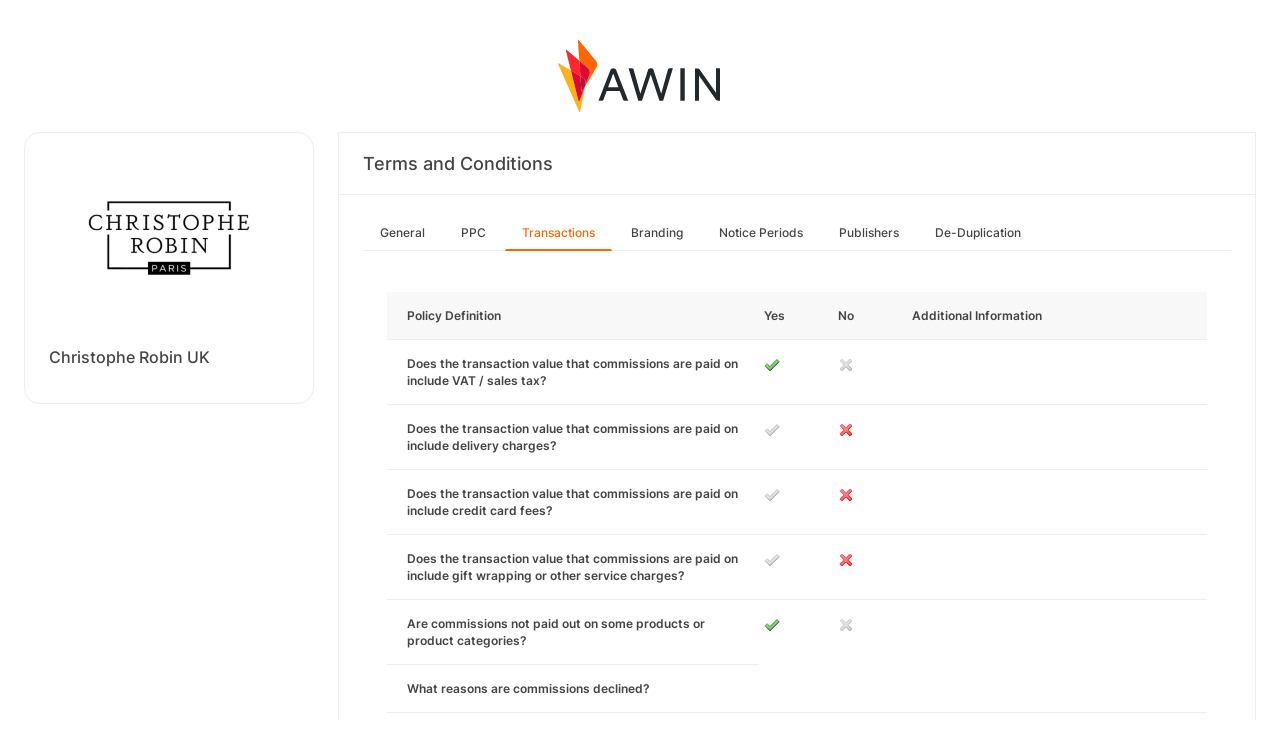

--- FILE ---
content_type: text/html; charset=UTF-8
request_url: https://ui.awin.com/merchant-profile-terms/17967/transaction?setLocale=pt_BR
body_size: 2988
content:
<!DOCTYPE html>
<html>
    <head>
        <title>Awin | Christophe Robin UK Affiliate Programme</title>                    <meta name="description" content="Sign up to Christophe Robin UK affiliate programme. Christophe Robin, the self named haircare range has been developed through years of experience and passion. Specially formulated to care and protect colour treated hair so you can treat you hair to a little luxury everyday!"/>
                <meta http-equiv="Content-type" content="text/html;charset=UTF-8">
        <meta name="viewport" content="width=device-width, height=device-height, initial-scale=1">
        <link href="/combine.php?css=reset%2CfontAwesome%2Clegacy-style&amp;t=1768836712&amp;ssl" media="screen" rel="stylesheet"/>
        <link rel="stylesheet" type="text/css" href="https://styleguide.awin.com/dist/awin.css?v=20230926140000" />
        <link rel="shortcut icon" href="/favicon-awin.ico" type="image/x-icon" />
        <!-- Google tag (gtag.js) -->
<script async src="https://www.googletagmanager.com/gtag/js?id=G-FL4D9VNQ5R"></script>
<script nonce="baouO3LZ3z8+zqVow1pzaA==">
  window.dataLayer = window.dataLayer || [];
  function gtag(){dataLayer.push(arguments);}
  gtag('js', new Date());
  gtag('config', 'G-FL4D9VNQ5R', {"user_properties":{"user_type":"Customer"},"page_title":"Awin | Christophe Robin UK Affiliate Programme"});
</script>                <script id="usercentrics-cmp" src="https://web.cmp.usercentrics.eu/ui/loader.js" data-settings-id="3ZW34PHaKMkCG5" async></script>
    </head>
    <body class="bg-white login-page">

    <div id="container" class="container container-hack">
        <section id="content">

            <!-- logo header -->
            <div class="row">
                <div class="col-lg-4 col-lg-offset-4 text-center logo-login brand-and-icon-logged-out"></div>
            </div>
            <!-- end of logo header -->
            <div class="col-lg-12 margin-top">
                <div class="container container-hack">
    <div class="row row-widget darwin-profile">
        <div class="col-md-3 col-lg-3 wrapper-widget">
            
<div class="widget padding-LR-null">
    <div class="col-lg-12 col-sm-12 col-xs-12">
        <div id="profileDetails" class="margin-top">
            <div id="viewProfilePicture" class="margin-bottom text-center editable">
                <a target="_blank" href="https://www.christopherobin.co.uk"><img src="https://ui.awin.com/images/upload/merchant/profile/17967.png?1660568075" alt="Christophe Robin UK" class="picture" /></a>            </div>
            <h1 id="accountName">Christophe Robin UK</h1>
        </div>
    </div>
</div>
        </div>
        <div class="col-md-9 col-lg-9 wrapper-widget">
                        <div class="profileTabContent widget padding-LR-null" id="profileTabContent">
                <div class="header">
                    <h2>Terms and Conditions</h2>
                </div>
                <div class="col-lg-12">
                    <ul class="nav nav-pills">

        <li
            >
        <a class="overview" href="/merchant-profile-terms/17967">
            General        </a>
    </li>
        <li
            >
        <a class="ppc" href="/merchant-profile-terms/17967/ppc">
            PPC        </a>
    </li>
        <li
         class="active"     >
        <a class="transaction" href="/merchant-profile-terms/17967/transaction">
            Transactions        </a>
    </li>
        <li
            >
        <a class="brand" href="/merchant-profile-terms/17967/brand">
            Branding        </a>
    </li>
        <li
            >
        <a class="period" href="/merchant-profile-terms/17967/period">
            Notice Periods        </a>
    </li>
        <li
            >
        <a class="affiliate" href="/merchant-profile-terms/17967/affiliate">
            Publishers        </a>
    </li>
        <li
            >
        <a class="dedupe" href="/merchant-profile-terms/17967/dedupe">
            De-Duplication        </a>
    </li>
    

    </ul>


                    <div id="failedPublish" class="alert alert-danger hidden-normal"></div>
                    <div id="feedbackBox hidden-normal"></div>
                                            <div id="termsTabContent">
                                                            

  <div class="row margin-bottom">
      <div class="col-lg-8 col-lg-offset-4 pr-0">
                </div>
  </div>
      
    
  <div class="table-responsive">
       <table class="table table-striped table-hover">
           <thead>
              <tr>
                <th>Policy Definition</th>
                                      <th class="col-md-1">Yes</th>
                     <th class="col-md-1">No</th>
                                  <th class="col-md-4">Additional Information</th>
              </tr>
           </thead>
           <tbody id="termsContent">
              
            <tr class="question-parent" id="incVat" >
                <td><b>Does the transaction value that commissions are paid on include VAT / sales tax?</b></td><td><img src="https://images.awin.com/common/icons/16x16/tick.png" /></td><td><img src="https://images.awin.com/common/icons/16x16/cross_grey.png" /></td><td class="question-notes"><span class="additionalInformation"></span></td>
            </tr>
            
            <tr class="question-parent" id="incDel" >
                <td><b>Does the transaction value that commissions are paid on include delivery charges?</b></td><td><img src="https://images.awin.com/common/icons/16x16/tick_grey.png" /></td><td><img src="https://images.awin.com/common/icons/16x16/cross.png" /></td><td class="question-notes"><span class="additionalInformation"></span></td>
            </tr>
            
            <tr class="question-parent" id="incCcFee" >
                <td><b>Does the transaction value that commissions are paid on include credit card fees?</b></td><td><img src="https://images.awin.com/common/icons/16x16/tick_grey.png" /></td><td><img src="https://images.awin.com/common/icons/16x16/cross.png" /></td><td class="question-notes"><span class="additionalInformation"></span></td>
            </tr>
            
            <tr class="question-parent" id="incGiftWrap" >
                <td><b>Does the transaction value that commissions are paid on include gift wrapping or other service charges?</b></td><td><img src="https://images.awin.com/common/icons/16x16/tick_grey.png" /></td><td><img src="https://images.awin.com/common/icons/16x16/cross.png" /></td><td class="question-notes"><span class="additionalInformation"></span></td>
            </tr>
            
            <tr class="question-parent" id="noCom" >
                <td><b>Are commissions not paid out on some products or product categories?</b></td><td><img src="https://images.awin.com/common/icons/16x16/tick.png" /></td><td><img src="https://images.awin.com/common/icons/16x16/cross_grey.png" /></td><td class="question-notes"><span class="additionalInformation"></span></td>
            </tr>
            
            <tr class="question-parent" id="comDecReasons" >
                <td><b>What reasons are commissions declined?</b></td></tr><tr class="question-child question-comDecReasons" id="orderCancelled"><td class="col-md-5 col-md-offset-1">Order cancelled<td><img src="https://images.awin.com/common/icons/16x16/tick.png" /></td><td><img src="https://images.awin.com/common/icons/16x16/cross_grey.png" /></td><td class="question-notes"><span class="additionalInformation"></span></td></tr><tr class="question-child question-comDecReasons" id="itemReturned"><td class="col-md-5 col-md-offset-1">Item was returned<td><img src="https://images.awin.com/common/icons/16x16/tick.png" /></td><td><img src="https://images.awin.com/common/icons/16x16/cross_grey.png" /></td><td class="question-notes"><span class="additionalInformation"></span></td></tr><tr class="question-child question-comDecReasons" id="failedCreditCheck"><td class="col-md-5 col-md-offset-1">Customer failed credit check<td><img src="https://images.awin.com/common/icons/16x16/tick_grey.png" /></td><td><img src="https://images.awin.com/common/icons/16x16/cross.png" /></td><td class="question-notes"><span class="additionalInformation"></span></td></tr><tr class="question-child question-comDecReasons" id="tcBreach"><td class="col-md-5 col-md-offset-1">Breach of programme terms and conditions<td><img src="https://images.awin.com/common/icons/16x16/tick.png" /></td><td><img src="https://images.awin.com/common/icons/16x16/cross_grey.png" /></td><td class="question-notes"><span class="additionalInformation"></span></td></tr><tr class="question-child question-comDecReasons" id="duplicateOrder"><td class="col-md-5 col-md-offset-1">Duplicate order<td><img src="https://images.awin.com/common/icons/16x16/tick.png" /></td><td><img src="https://images.awin.com/common/icons/16x16/cross_grey.png" /></td><td class="question-notes"><span class="additionalInformation"></span></td></tr><tr class="question-child question-comDecReasons" id="outOfStock"><td class="col-md-5 col-md-offset-1">Item was out of stock<td><img src="https://images.awin.com/common/icons/16x16/tick.png" /></td><td><img src="https://images.awin.com/common/icons/16x16/cross_grey.png" /></td><td class="question-notes"><span class="additionalInformation"></span></td></tr><tr class="question-child question-comDecReasons" id="other"><td class="col-md-5 col-md-offset-1">Other<td><img src="https://images.awin.com/common/icons/16x16/tick_grey.png" /></td><td><img src="https://images.awin.com/common/icons/16x16/cross.png" /></td><td class="question-notes"><span class="additionalInformation"></span></td>
            </tr>
                       </tbody>
       </table>
  </div>

                                                    </div>
                    
                </div>
            </div>
        </div>
    </div>
</div>
            </div>

            <!-- language switcher -->
            <div class="row">
                <div class="col-lg-8 col-lg-offset-2">
                    <ul id="availableLanguages" class="list-inline text-center">
                                                                                    <li id="da_DK">
                                    <a href="/merchant-profile-terms/17967/transaction?setLocale=da_DK">
                                        Dansk                                    </a>
                                </li>
                                                                                                                <li id="de_DE">
                                    <a href="/merchant-profile-terms/17967/transaction?setLocale=de_DE">
                                        Deutsch                                    </a>
                                </li>
                                                                                                                <li id="en_GB" class="active">
                                    English (UK)                                </li>
                                                                                                                <li id="en_US">
                                    <a href="/merchant-profile-terms/17967/transaction?setLocale=en_US">
                                        English (US)                                    </a>
                                </li>
                                                                                                                <li id="es_ES">
                                    <a href="/merchant-profile-terms/17967/transaction?setLocale=es_ES">
                                        Español                                    </a>
                                </li>
                                                                                                                <li id="fr_FR">
                                    <a href="/merchant-profile-terms/17967/transaction?setLocale=fr_FR">
                                        Français                                    </a>
                                </li>
                                                                                                                <li id="it_IT">
                                    <a href="/merchant-profile-terms/17967/transaction?setLocale=it_IT">
                                        Italiano                                    </a>
                                </li>
                                                                                                                <li id="nl_NL">
                                    <a href="/merchant-profile-terms/17967/transaction?setLocale=nl_NL">
                                        Nederlands                                    </a>
                                </li>
                                                                                                                <li id="nb_NO">
                                    <a href="/merchant-profile-terms/17967/transaction?setLocale=nb_NO">
                                        Norsk                                    </a>
                                </li>
                                                                                                                <li id="pl_PL">
                                    <a href="/merchant-profile-terms/17967/transaction?setLocale=pl_PL">
                                        Polski                                    </a>
                                </li>
                                                                                                                <li id="pt_BR">
                                    <a href="/merchant-profile-terms/17967/transaction?setLocale=pt_BR">
                                        Português (Brasil)                                    </a>
                                </li>
                                                                                                                <li id="sv_SE">
                                    <a href="/merchant-profile-terms/17967/transaction?setLocale=sv_SE">
                                        Svenska                                    </a>
                                </li>
                                                                        </ul>
                                    </div>
            </div>
            <!-- end of language switcher -->

            <div class="footer-push"></div>
        </section>
    </div>

    <div class="footer-login">
    </div>
    <div id="footer">
    <a target="_blank" href="https://www.awin.com/br/privacy">
    Privacy Policy</a> |
    <a target="_blank" href="/legal-docs/user-agreement">
    User Agreement</a> |
    <a target="_blank" href="http://www.awin.com">&copy; AWIN LTD 2026</a>
</div>

<script type="text/javascript" src="https://www.dwin1.com/29325.js" defer></script>
    <script src="https://cdnjs.cloudflare.com/ajax/libs/jquery/3.7.1/jquery.min.js" integrity="sha512-v2CJ7UaYy4JwqLDIrZUI/4hqeoQieOmAZNXBeQyjo21dadnwR+8ZaIJVT8EE2iyI61OV8e6M8PP2/4hpQINQ/g==" crossorigin="anonymous" referrerpolicy="no-referrer"></script>
<script src="https://cdnjs.cloudflare.com/ajax/libs/jqueryui/1.13.3/jquery-ui.min.js" integrity="sha512-Ww1y9OuQ2kehgVWSD/3nhgfrb424O3802QYP/A5gPXoM4+rRjiKrjHdGxQKrMGQykmsJ/86oGdHszfcVgUr4hA==" crossorigin="anonymous" referrerpolicy="no-referrer"></script>
<script src="https://cdnjs.cloudflare.com/ajax/libs/jqueryui/1.11.4/i18n/jquery-ui-i18n.min.js" integrity="sha512-zZ27MiE6yuwkKbHnJ/7ATQF/7l+Jwk5jSxgmLJ1SS5QJexaYswmP3OKBPDVMfM8TlSOudAKHTWH2UtS+0LDddw==" crossorigin="anonymous" referrerpolicy="no-referrer"></script>

        <script src="https://cdnjs.cloudflare.com/ajax/libs/jquery-migrate/3.4.1/jquery-migrate.min.js" integrity="sha512-KgffulL3mxrOsDicgQWA11O6q6oKeWcV00VxgfJw4TcM8XRQT8Df9EsrYxDf7tpVpfl3qcYD96BpyPvA4d1FDQ==" crossorigin="anonymous" referrerpolicy="no-referrer"></script>

    <script type="text/javascript" nonce="baouO3LZ3z8+zqVow1pzaA==">i18n = {"locale":"en_GB","currencyCode":"GBP","supportedLocales":["de_DE","it_IT","en_GB","nl_NL","en_US","pl_PL","es_ES","pt_BR","fr_FR","sv_SE","da_DK","nb_NO","te_ST","aa_DJ"],"dictionaryUrl":"\/translate\/xhr-lang-file"}</script>

    <script src="/combine.php?js=dwin%2Ci18n%2Cawin%2Cuser%2FawinLanguageSwitcher%2Ccookie%2Caccount&amp;t=1768836712&amp;ssl"></script>

    <script src="/combine.php?js=merchant%2Fterms%2CfileUpload&amp;t=1768836712&amp;ssl"></script>
        <script type="text/javascript" nonce="baouO3LZ3z8+zqVow1pzaA==">
if (typeof DWIN.jQuery != 'undefined') {
        DWIN.jQuery(function($) {
DWIN.MerchantTerms.init('transaction', 'dd4355e1e4b1ef18305ff099e550f669', '17967', 0, '/merchant-profile-terms/17967');
DWIN.AwinLanguageSwitcher.init();
DWIN.setDomain('https://ui.awin.com');
    });
};
</script>
    </body>
</html>
